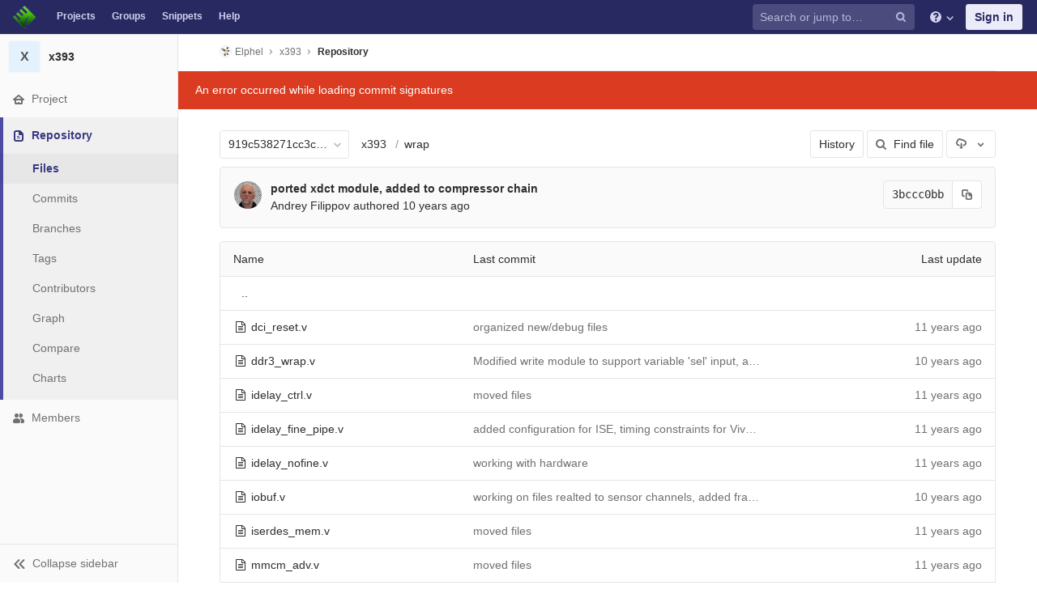

--- FILE ---
content_type: text/html; charset=utf-8
request_url: https://git.elphel.com/Elphel/x393/tree/919c538271cc3cb6fa55ba9e34b0584d00b1aa50/wrap
body_size: 8576
content:
<!DOCTYPE html>
<html class="" lang="en">
<head prefix="og: http://ogp.me/ns#">
<meta charset="utf-8">
<meta content="IE=edge" http-equiv="X-UA-Compatible">
<meta content="object" property="og:type">
<meta content="GitLab" property="og:site_name">
<meta content="wrap · 919c538271cc3cb6fa55ba9e34b0584d00b1aa50 · Elphel / x393" property="og:title">
<meta content="FPGA code for Elphel NC393 camera" property="og:description">
<meta content="https://git.elphel.com/assets/gitlab_logo-7ae504fe4f68fdebb3c2034e36621930cd36ea87924c11ff65dbcb8ed50dca58.png" property="og:image">
<meta content="64" property="og:image:width">
<meta content="64" property="og:image:height">
<meta content="https://git.elphel.com/Elphel/x393/tree/919c538271cc3cb6fa55ba9e34b0584d00b1aa50/wrap" property="og:url">
<meta content="summary" property="twitter:card">
<meta content="wrap · 919c538271cc3cb6fa55ba9e34b0584d00b1aa50 · Elphel / x393" property="twitter:title">
<meta content="FPGA code for Elphel NC393 camera" property="twitter:description">
<meta content="https://git.elphel.com/assets/gitlab_logo-7ae504fe4f68fdebb3c2034e36621930cd36ea87924c11ff65dbcb8ed50dca58.png" property="twitter:image">

<title>wrap · 919c538271cc3cb6fa55ba9e34b0584d00b1aa50 · Elphel / x393 · GitLab</title>
<meta content="FPGA code for Elphel NC393 camera" name="description">
<link rel="shortcut icon" type="image/png" href="/uploads/-/system/appearance/favicon/1/favicon-orange.ico" id="favicon" data-original-href="/uploads/-/system/appearance/favicon/1/favicon-orange.ico" />
<link rel="stylesheet" media="all" href="/assets/application-38981e26a24308976f3a29d6e5e2beef57c7acda3ad0d5e7f6f149d58fd09d3d.css" />
<link rel="stylesheet" media="print" href="/assets/print-74c3df10dad473d66660c828e3aa54ca3bfeac6d8bb708643331403fe7211e60.css" />



<link rel="stylesheet" media="all" href="/assets/highlight/themes/white-a165d47ce52cf24c29686366976ae691bd9addb9641a6abeb3ba6d1823b89aa8.css" />
<script>
//<![CDATA[
window.gon={};gon.api_version="v4";gon.default_avatar_url="https://git.elphel.com/assets/no_avatar-849f9c04a3a0d0cea2424ae97b27447dc64a7dbfae83c036c45b403392f0e8ba.png";gon.max_file_size=10;gon.asset_host=null;gon.webpack_public_path="/assets/webpack/";gon.relative_url_root="";gon.shortcuts_path="/help/shortcuts";gon.user_color_scheme="white";gon.gitlab_url="https://git.elphel.com";gon.revision="62c464651d2";gon.gitlab_logo="/assets/gitlab_logo-7ae504fe4f68fdebb3c2034e36621930cd36ea87924c11ff65dbcb8ed50dca58.png";gon.sprite_icons="/assets/icons-b2073af7ca0641787eb4596951b695079519da1937a262a886bb12c2b0fac181.svg";gon.sprite_file_icons="/assets/file_icons-7262fc6897e02f1ceaf8de43dc33afa5e4f9a2067f4f68ef77dcc87946575e9e.svg";gon.emoji_sprites_css_path="/assets/emoji_sprites-289eccffb1183c188b630297431be837765d9ff4aed6130cf738586fb307c170.css";gon.test_env=false;gon.suggested_label_colors=["#0033CC","#428BCA","#44AD8E","#A8D695","#5CB85C","#69D100","#004E00","#34495E","#7F8C8D","#A295D6","#5843AD","#8E44AD","#FFECDB","#AD4363","#D10069","#CC0033","#FF0000","#D9534F","#D1D100","#F0AD4E","#AD8D43"];gon.first_day_of_week=0;gon.ee=false;
//]]>
</script>


<script src="/assets/webpack/runtime.1f581ba6.bundle.js" defer="defer"></script>
<script src="/assets/webpack/main.2f7fae40.chunk.js" defer="defer"></script>
<script src="/assets/webpack/commons~pages.groups~pages.groups.activity~pages.groups.boards~pages.groups.clusters.destroy~pages.g~052f965e.1a94683c.chunk.js" defer="defer"></script>
<script src="/assets/webpack/commons~pages.groups.milestones.edit~pages.groups.milestones.new~pages.projects.blame.show~pages.pro~bedd5722.3528728f.chunk.js" defer="defer"></script>
<script src="/assets/webpack/pages.projects.tree.show.0ac2e08a.chunk.js" defer="defer"></script>

<meta name="csrf-param" content="authenticity_token" />
<meta name="csrf-token" content="KWO9zydTCC3gZG31ZssT0fsuLJfEraHZ5hlPLZJowlDcyuizU12al3C26LFrXmeEqmQMmx8HHly59BmkT9QZkw==" />
<meta content="origin-when-cross-origin" name="referrer">
<meta content="width=device-width, initial-scale=1, maximum-scale=1" name="viewport">
<meta content="#474D57" name="theme-color">
<link rel="apple-touch-icon" type="image/x-icon" href="/assets/touch-icon-iphone-5a9cee0e8a51212e70b90c87c12f382c428870c0ff67d1eb034d884b78d2dae7.png" />
<link rel="apple-touch-icon" type="image/x-icon" href="/assets/touch-icon-ipad-a6eec6aeb9da138e507593b464fdac213047e49d3093fc30e90d9a995df83ba3.png" sizes="76x76" />
<link rel="apple-touch-icon" type="image/x-icon" href="/assets/touch-icon-iphone-retina-72e2aadf86513a56e050e7f0f2355deaa19cc17ed97bbe5147847f2748e5a3e3.png" sizes="120x120" />
<link rel="apple-touch-icon" type="image/x-icon" href="/assets/touch-icon-ipad-retina-8ebe416f5313483d9c1bc772b5bbe03ecad52a54eba443e5215a22caed2a16a2.png" sizes="152x152" />
<link color="rgb(226, 67, 41)" href="/assets/logo-d36b5212042cebc89b96df4bf6ac24e43db316143e89926c0db839ff694d2de4.svg" rel="mask-icon">
<meta content="/assets/msapplication-tile-1196ec67452f618d39cdd85e2e3a542f76574c071051ae7effbfde01710eb17d.png" name="msapplication-TileImage">
<meta content="#30353E" name="msapplication-TileColor">
<link rel="alternate" type="application/atom+xml" title="x393:919c538271cc3cb6fa55ba9e34b0584d00b1aa50 commits" href="https://git.elphel.com/Elphel/x393/commits/919c538271cc3cb6fa55ba9e34b0584d00b1aa50?format=atom" />



</head>

<body class="ui-indigo  gl-browser-chrome gl-platform-mac" data-find-file="/Elphel/x393/find_file/919c538271cc3cb6fa55ba9e34b0584d00b1aa50" data-group="" data-page="projects:tree:show" data-project="x393">

<script>
  gl = window.gl || {};
  gl.client = {"isChrome":true,"isMac":true};
</script>



<header class="navbar navbar-gitlab qa-navbar navbar-expand-sm js-navbar">
<a class="sr-only gl-accessibility" href="#content-body" tabindex="1">Skip to content</a>
<div class="container-fluid">
<div class="header-content">
<div class="title-container">
<h1 class="title">
<a title="Dashboard" id="logo" href="/"><img class="brand-header-logo lazy" data-src="/uploads/-/system/appearance/header_logo/1/blog-logo72.png" src="[data-uri]" />
</a></h1>
<ul class="list-unstyled navbar-sub-nav">
<li class="home"><a title="Projects" class="dashboard-shortcuts-projects" href="/explore">Projects
</a></li><li class=""><a title="Groups" class="dashboard-shortcuts-groups" href="/explore/groups">Groups
</a></li><li class=""><a title="Snippets" class="dashboard-shortcuts-snippets" href="/explore/snippets">Snippets
</a></li><li>
<a title="About GitLab CE" href="/help">Help</a>
</li>
</ul>

</div>
<div class="navbar-collapse collapse">
<ul class="nav navbar-nav">
<li class="nav-item d-none d-sm-none d-md-block m-auto">
<div class="search search-form" data-track-event="activate_form_input" data-track-label="navbar_search">
<form class="form-inline" action="/search" accept-charset="UTF-8" method="get"><input name="utf8" type="hidden" value="&#x2713;" /><div class="search-input-container">
<div class="search-input-wrap">
<div class="dropdown" data-url="/search/autocomplete">
<input type="search" name="search" id="search" placeholder="Search or jump to…" class="search-input dropdown-menu-toggle no-outline js-search-dashboard-options" spellcheck="false" tabindex="1" autocomplete="off" data-issues-path="/dashboard/issues" data-mr-path="/dashboard/merge_requests" aria-label="Search or jump to…" />
<button class="hidden js-dropdown-search-toggle" data-toggle="dropdown" type="button"></button>
<div class="dropdown-menu dropdown-select">
<div class="dropdown-content"><ul>
<li class="dropdown-menu-empty-item">
<a>
Loading...
</a>
</li>
</ul>
</div><div class="dropdown-loading"><i aria-hidden="true" data-hidden="true" class="fa fa-spinner fa-spin"></i></div>
</div>
<svg class="s16 search-icon"><use xlink:href="/assets/icons-b2073af7ca0641787eb4596951b695079519da1937a262a886bb12c2b0fac181.svg#search"></use></svg>
<svg class="s16 clear-icon js-clear-input"><use xlink:href="/assets/icons-b2073af7ca0641787eb4596951b695079519da1937a262a886bb12c2b0fac181.svg#close"></use></svg>
</div>
</div>
</div>
<input type="hidden" name="group_id" id="group_id" class="js-search-group-options" />
<input type="hidden" name="project_id" id="search_project_id" value="52" class="js-search-project-options" data-project-path="x393" data-name="x393" data-issues-path="/Elphel/x393/issues" data-mr-path="/Elphel/x393/merge_requests" data-issues-disabled="false" />
<input type="hidden" name="search_code" id="search_code" value="true" />
<input type="hidden" name="repository_ref" id="repository_ref" value="919c538271cc3cb6fa55ba9e34b0584d00b1aa50" />

<div class="search-autocomplete-opts hide" data-autocomplete-path="/search/autocomplete" data-autocomplete-project-id="52" data-autocomplete-project-ref="919c538271cc3cb6fa55ba9e34b0584d00b1aa50"></div>
</form></div>

</li>
<li class="nav-item d-inline-block d-sm-none d-md-none">
<a title="Search" aria-label="Search" data-toggle="tooltip" data-placement="bottom" data-container="body" href="/search?project_id=52"><svg class="s16"><use xlink:href="/assets/icons-b2073af7ca0641787eb4596951b695079519da1937a262a886bb12c2b0fac181.svg#search"></use></svg>
</a></li>
<li class="nav-item header-help dropdown">
<a class="header-help-dropdown-toggle" data-toggle="dropdown" href="/help"><svg class="s16"><use xlink:href="/assets/icons-b2073af7ca0641787eb4596951b695079519da1937a262a886bb12c2b0fac181.svg#question"></use></svg>
<svg class="caret-down"><use xlink:href="/assets/icons-b2073af7ca0641787eb4596951b695079519da1937a262a886bb12c2b0fac181.svg#angle-down"></use></svg>
</a><div class="dropdown-menu dropdown-menu-right">
<ul>
<li>
<a href="/help">Help</a>
</li>
<li class="divider"></li>
<li>
<a href="https://about.gitlab.com/submit-feedback">Submit feedback</a>
</li>
<li>
<a target="_blank" class="text-nowrap" href="https://about.gitlab.com/contributing">Contribute to GitLab
</a></li>

</ul>

</div>
</li>
<li class="nav-item">
<div>
<a class="btn btn-sign-in" href="/users/sign_in?redirect_to_referer=yes">Sign in</a>
</div>
</li>
</ul>
</div>
<button class="navbar-toggler d-block d-sm-none" type="button">
<span class="sr-only">Toggle navigation</span>
<svg class="s12 more-icon js-navbar-toggle-right"><use xlink:href="/assets/icons-b2073af7ca0641787eb4596951b695079519da1937a262a886bb12c2b0fac181.svg#ellipsis_h"></use></svg>
<svg class="s12 close-icon js-navbar-toggle-left"><use xlink:href="/assets/icons-b2073af7ca0641787eb4596951b695079519da1937a262a886bb12c2b0fac181.svg#close"></use></svg>
</button>
</div>
</div>
</header>

<div class="layout-page page-with-contextual-sidebar">
<div class="nav-sidebar">
<div class="nav-sidebar-inner-scroll">
<div class="context-header">
<a title="x393" href="/Elphel/x393"><div class="avatar-container rect-avatar s40 project-avatar">
<div class="avatar s40 avatar-tile identicon bg4">X</div>
</div>
<div class="sidebar-context-title">
x393
</div>
</a></div>
<ul class="sidebar-top-level-items">
<li class="home"><a class="shortcuts-project" href="/Elphel/x393"><div class="nav-icon-container">
<svg><use xlink:href="/assets/icons-b2073af7ca0641787eb4596951b695079519da1937a262a886bb12c2b0fac181.svg#home"></use></svg>
</div>
<span class="nav-item-name">
Project
</span>
</a><ul class="sidebar-sub-level-items">
<li class="fly-out-top-item"><a href="/Elphel/x393"><strong class="fly-out-top-item-name">
Project
</strong>
</a></li><li class="divider fly-out-top-item"></li>
<li class=""><a title="Project details" class="shortcuts-project" href="/Elphel/x393"><span>Details</span>
</a></li><li class=""><a title="Activity" class="shortcuts-project-activity qa-activity-link" href="/Elphel/x393/activity"><span>Activity</span>
</a></li><li class=""><a title="Releases" class="shortcuts-project-releases" href="/Elphel/x393/releases"><span>Releases</span>
</a></li>
<li class=""><a title="Cycle Analytics" class="shortcuts-project-cycle-analytics" href="/Elphel/x393/cycle_analytics"><span>Cycle Analytics</span>
</a></li>
</ul>
</li><li class="active"><a class="shortcuts-tree qa-project-menu-repo" href="/Elphel/x393/tree/919c538271cc3cb6fa55ba9e34b0584d00b1aa50"><div class="nav-icon-container">
<svg><use xlink:href="/assets/icons-b2073af7ca0641787eb4596951b695079519da1937a262a886bb12c2b0fac181.svg#doc-text"></use></svg>
</div>
<span class="nav-item-name">
Repository
</span>
</a><ul class="sidebar-sub-level-items">
<li class="fly-out-top-item active"><a href="/Elphel/x393/tree/919c538271cc3cb6fa55ba9e34b0584d00b1aa50"><strong class="fly-out-top-item-name">
Repository
</strong>
</a></li><li class="divider fly-out-top-item"></li>
<li class="active"><a href="/Elphel/x393/tree/919c538271cc3cb6fa55ba9e34b0584d00b1aa50">Files
</a></li><li class=""><a href="/Elphel/x393/commits/919c538271cc3cb6fa55ba9e34b0584d00b1aa50">Commits
</a></li><li class=""><a class="qa-branches-link" href="/Elphel/x393/branches">Branches
</a></li><li class=""><a href="/Elphel/x393/tags">Tags
</a></li><li class=""><a href="/Elphel/x393/graphs/919c538271cc3cb6fa55ba9e34b0584d00b1aa50">Contributors
</a></li><li class=""><a href="/Elphel/x393/network/919c538271cc3cb6fa55ba9e34b0584d00b1aa50">Graph
</a></li><li class=""><a href="/Elphel/x393/compare?from=master&amp;to=919c538271cc3cb6fa55ba9e34b0584d00b1aa50">Compare
</a></li><li class=""><a href="/Elphel/x393/graphs/919c538271cc3cb6fa55ba9e34b0584d00b1aa50/charts">Charts
</a></li>
</ul>
</li><li class=""><a title="Members" class="shortcuts-tree" href="/Elphel/x393/settings/members"><div class="nav-icon-container">
<svg><use xlink:href="/assets/icons-b2073af7ca0641787eb4596951b695079519da1937a262a886bb12c2b0fac181.svg#users"></use></svg>
</div>
<span class="nav-item-name">
Members
</span>
</a><ul class="sidebar-sub-level-items is-fly-out-only">
<li class="fly-out-top-item"><a href="/Elphel/x393/project_members"><strong class="fly-out-top-item-name">
Members
</strong>
</a></li></ul>
</li><a class="toggle-sidebar-button js-toggle-sidebar" role="button" title="Toggle sidebar" type="button">
<svg class="icon-angle-double-left"><use xlink:href="/assets/icons-b2073af7ca0641787eb4596951b695079519da1937a262a886bb12c2b0fac181.svg#angle-double-left"></use></svg>
<svg class="icon-angle-double-right"><use xlink:href="/assets/icons-b2073af7ca0641787eb4596951b695079519da1937a262a886bb12c2b0fac181.svg#angle-double-right"></use></svg>
<span class="collapse-text">Collapse sidebar</span>
</a>
<button name="button" type="button" class="close-nav-button"><svg class="s16"><use xlink:href="/assets/icons-b2073af7ca0641787eb4596951b695079519da1937a262a886bb12c2b0fac181.svg#close"></use></svg>
<span class="collapse-text">Close sidebar</span>
</button>
<li class="hidden">
<a title="Activity" class="shortcuts-project-activity" href="/Elphel/x393/activity"><span>
Activity
</span>
</a></li>
<li class="hidden">
<a title="Network" class="shortcuts-network" href="/Elphel/x393/network/919c538271cc3cb6fa55ba9e34b0584d00b1aa50">Graph
</a></li>
<li class="hidden">
<a title="Charts" class="shortcuts-repository-charts" href="/Elphel/x393/graphs/919c538271cc3cb6fa55ba9e34b0584d00b1aa50/charts">Charts
</a></li>
<li class="hidden">
<a title="Commits" class="shortcuts-commits" href="/Elphel/x393/commits/919c538271cc3cb6fa55ba9e34b0584d00b1aa50">Commits
</a></li>
</ul>
</div>
</div>

<div class="content-wrapper">

<div class="mobile-overlay"></div>
<div class="alert-wrapper">





<nav class="breadcrumbs container-fluid container-limited limit-container-width" role="navigation">
<div class="breadcrumbs-container">
<button name="button" type="button" class="toggle-mobile-nav"><span class="sr-only">Open sidebar</span>
<i aria-hidden="true" data-hidden="true" class="fa fa-bars"></i>
</button><div class="breadcrumbs-links js-title-container">
<ul class="list-unstyled breadcrumbs-list js-breadcrumbs-list">
<li><a class="group-path breadcrumb-item-text js-breadcrumb-item-text " href="/Elphel"><img class="avatar-tile lazy" width="15" height="15" data-src="/uploads/-/system/group/avatar/3/780px-Nc393-dev-sm.jpeg" src="[data-uri]" />Elphel</a><svg class="s8 breadcrumbs-list-angle"><use xlink:href="/assets/icons-b2073af7ca0641787eb4596951b695079519da1937a262a886bb12c2b0fac181.svg#angle-right"></use></svg></li> <li><a href="/Elphel/x393"><span class="breadcrumb-item-text js-breadcrumb-item-text">x393</span></a><svg class="s8 breadcrumbs-list-angle"><use xlink:href="/assets/icons-b2073af7ca0641787eb4596951b695079519da1937a262a886bb12c2b0fac181.svg#angle-right"></use></svg></li>

<li>
<h2 class="breadcrumbs-sub-title"><a href="/Elphel/x393/tree/919c538271cc3cb6fa55ba9e34b0584d00b1aa50/wrap">Repository</a></h2>
</li>
</ul>
</div>

</div>
</nav>

<div class="flash-container flash-container-page">
</div>

<div class="d-flex"></div>
</div>
<div class=" limit-container-width">
<div class="content" id="content-body">
<div class="js-signature-container" data-signatures-path="/Elphel/x393/commits/3bccc0bbfb6e9a36b55df375ea8abd3257086029/signatures"></div>
<div class="container-fluid container-limited limit-container-width">

<div class="tree-holder clearfix" id="tree-holder">
<div class="nav-block">
<div class="tree-ref-container">
<div class="tree-ref-holder">
<form class="project-refs-form" action="/Elphel/x393/refs/switch" accept-charset="UTF-8" method="get"><input name="utf8" type="hidden" value="&#x2713;" /><input type="hidden" name="destination" id="destination" value="tree" />
<input type="hidden" name="path" id="path" value="wrap" />
<div class="dropdown">
<button class="dropdown-menu-toggle js-project-refs-dropdown qa-branches-select" type="button" data-toggle="dropdown" data-selected="919c538271cc3cb6fa55ba9e34b0584d00b1aa50" data-ref="919c538271cc3cb6fa55ba9e34b0584d00b1aa50" data-refs-url="/Elphel/x393/refs?sort=updated_desc" data-field-name="ref" data-submit-form-on-click="true" data-visit="true"><span class="dropdown-toggle-text ">919c538271cc3cb6fa55ba9e34b0584d00b1aa50</span><i aria-hidden="true" data-hidden="true" class="fa fa-chevron-down"></i></button>
<div class="dropdown-menu dropdown-menu-paging dropdown-menu-selectable git-revision-dropdown qa-branches-dropdown">
<div class="dropdown-page-one">
<div class="dropdown-title"><span>Switch branch/tag</span><button class="dropdown-title-button dropdown-menu-close" aria-label="Close" type="button"><i aria-hidden="true" data-hidden="true" class="fa fa-times dropdown-menu-close-icon"></i></button></div>
<div class="dropdown-input"><input type="search" id="" class="dropdown-input-field" placeholder="Search branches and tags" autocomplete="off" /><i aria-hidden="true" data-hidden="true" class="fa fa-search dropdown-input-search"></i><i aria-hidden="true" data-hidden="true" role="button" class="fa fa-times dropdown-input-clear js-dropdown-input-clear"></i></div>
<div class="dropdown-content"></div>
<div class="dropdown-loading"><i aria-hidden="true" data-hidden="true" class="fa fa-spinner fa-spin"></i></div>
</div>
</div>
</div>
</form>
</div>
<ul class="breadcrumb repo-breadcrumb">
<li class="breadcrumb-item">
<a href="/Elphel/x393/tree/919c538271cc3cb6fa55ba9e34b0584d00b1aa50">x393
</a></li>
<li class="breadcrumb-item">
<a href="/Elphel/x393/tree/919c538271cc3cb6fa55ba9e34b0584d00b1aa50/wrap">wrap</a>
</li>
</ul>
</div>
<div class="tree-controls">
<a class="btn" href="/Elphel/x393/commits/919c538271cc3cb6fa55ba9e34b0584d00b1aa50/wrap">History</a>
<a class="btn shortcuts-find-file" rel="nofollow" href="/Elphel/x393/find_file/919c538271cc3cb6fa55ba9e34b0584d00b1aa50"><i aria-hidden="true" data-hidden="true" class="fa fa-search"></i>
<span>Find file</span>
</a>
<div class="project-action-button dropdown inline">
<button aria-label="Download" class="btn has-tooltip" data-display="static" data-toggle="dropdown" title="Download">
<svg><use xlink:href="/assets/icons-b2073af7ca0641787eb4596951b695079519da1937a262a886bb12c2b0fac181.svg#download"></use></svg>
<span class="sr-only">Select Archive Format</span>
<svg><use xlink:href="/assets/icons-b2073af7ca0641787eb4596951b695079519da1937a262a886bb12c2b0fac181.svg#arrow-down"></use></svg>
</button>
<ul class="dropdown-menu dropdown-menu-right" role="menu">
<li class="dropdown-header">
Source code
</li>
<li>
<a rel="nofollow" download="" href="/Elphel/x393/-/archive/919c538271cc3cb6fa55ba9e34b0584d00b1aa50/x393-919c538271cc3cb6fa55ba9e34b0584d00b1aa50.zip"><span>Download zip</span>
</a></li>
<li>
<a rel="nofollow" download="" href="/Elphel/x393/-/archive/919c538271cc3cb6fa55ba9e34b0584d00b1aa50/x393-919c538271cc3cb6fa55ba9e34b0584d00b1aa50.tar.gz"><span>Download tar.gz</span>
</a></li>
<li>
<a rel="nofollow" download="" href="/Elphel/x393/-/archive/919c538271cc3cb6fa55ba9e34b0584d00b1aa50/x393-919c538271cc3cb6fa55ba9e34b0584d00b1aa50.tar.bz2"><span>Download tar.bz2</span>
</a></li>
<li>
<a rel="nofollow" download="" href="/Elphel/x393/-/archive/919c538271cc3cb6fa55ba9e34b0584d00b1aa50/x393-919c538271cc3cb6fa55ba9e34b0584d00b1aa50.tar"><span>Download tar</span>
</a></li>
</ul>
</div>
</div>

</div>
<div class="info-well d-none d-sm-block project-last-commit append-bottom-default">
<div class="well-segment">
<ul class="blob-commit-info">
<li class="commit flex-row js-toggle-container" id="commit-3bccc0bb">
<div class="avatar-cell d-none d-sm-block">
<a href="/AndreyFilippov"><img alt="Andrey Filippov&#39;s avatar" src="/uploads/-/system/user/avatar/3/Andrey_Filippov.jpeg?width=36" class="avatar s36 d-none d-sm-inline" title="Andrey Filippov" /></a>
</div>
<div class="commit-detail flex-list">
<div class="commit-content qa-commit-content">
<a class="commit-row-message item-title" href="/Elphel/x393/commit/3bccc0bbfb6e9a36b55df375ea8abd3257086029">ported xdct module, added to compressor chain</a>
<span class="commit-row-message d-inline d-sm-none">
&middot;
3bccc0bb
</span>
<div class="committer">
<a class="commit-author-link js-user-link" data-user-id="3" href="/AndreyFilippov">Andrey Filippov</a> authored <time class="js-timeago" title="Jun 16, 2015 7:19pm" datetime="2015-06-16T19:19:00Z" data-toggle="tooltip" data-placement="bottom" data-container="body">Jun 16, 2015</time>
</div>
</div>
<div class="commit-actions flex-row">

<div class="js-commit-pipeline-status" data-endpoint="/Elphel/x393/commit/3bccc0bbfb6e9a36b55df375ea8abd3257086029/pipelines?ref=919c538271cc3cb6fa55ba9e34b0584d00b1aa50"></div>
<div class="commit-sha-group d-none d-sm-flex">
<div class="label label-monospace">
3bccc0bb
</div>
<button class="btn btn btn-default" data-toggle="tooltip" data-placement="bottom" data-container="body" data-title="Copy commit SHA to clipboard" data-class="btn btn-default" data-clipboard-text="3bccc0bbfb6e9a36b55df375ea8abd3257086029" type="button" title="Copy commit SHA to clipboard" aria-label="Copy commit SHA to clipboard"><svg><use xlink:href="/assets/icons-b2073af7ca0641787eb4596951b695079519da1937a262a886bb12c2b0fac181.svg#duplicate"></use></svg></button>

</div>
</div>
</div>
</li>

</ul>
</div>
</div>

<div class="tree-content-holder js-tree-content" data-logs-path="/Elphel/x393/refs/919c538271cc3cb6fa55ba9e34b0584d00b1aa50/logs_tree/wrap">
<div class="table-holder bordered-box">
<table class="qa-file-tree table table_f0cad97953dfb126d32dc160dbb2bbc326d2ec8d tree-table" id="tree-slider">
<thead>
<tr>
<th>Name</th>
<th class="d-none d-sm-table-cell">
<div class="float-left">Last commit</div>
</th>
<th class="text-right">Last update</th>
</tr>
</thead>
<tr class="tree-item">
<td class="tree-item-file-name">
<a class="prepend-left-10" href="/Elphel/x393/tree/919c538271cc3cb6fa55ba9e34b0584d00b1aa50/wrap/..">..</a>
</td>
<td></td>
<td class="d-none d-sm-table-cell"></td>
</tr>
<tr class="tree-item file_871e09e6ec26cfe0ec2686593318d61e227583fb">
<td class="tree-item-file-name">
<i aria-hidden="true" data-hidden="true" class="fa fa-file-text-o fa-fw"></i>
<a class="str-truncated" href="/Elphel/x393/blob/919c538271cc3cb6fa55ba9e34b0584d00b1aa50/wrap/dci_reset.v" title="dci_reset.v">
<span>dci_reset.v</span>
</a>
</td>
<td class="d-none d-sm-table-cell tree-commit"></td>
<td class="tree-time-ago text-right">
<span class="log_loading hide">
<i class="fa fa-spinner fa-spin"></i>
Loading commit data...
</span>
</td>
</tr>
<tr class="tree-item file_f333ba3739ebc76ae5d7534c17a9ef056a34a9c6">
<td class="tree-item-file-name">
<i aria-hidden="true" data-hidden="true" class="fa fa-file-text-o fa-fw"></i>
<a class="str-truncated" href="/Elphel/x393/blob/919c538271cc3cb6fa55ba9e34b0584d00b1aa50/wrap/ddr3_wrap.v" title="ddr3_wrap.v">
<span>ddr3_wrap.v</span>
</a>
</td>
<td class="d-none d-sm-table-cell tree-commit"></td>
<td class="tree-time-ago text-right">
<span class="log_loading hide">
<i class="fa fa-spinner fa-spin"></i>
Loading commit data...
</span>
</td>
</tr>
<tr class="tree-item file_13d3a54fb1c67578db495719e5af3ed7a1d05883">
<td class="tree-item-file-name">
<i aria-hidden="true" data-hidden="true" class="fa fa-file-text-o fa-fw"></i>
<a class="str-truncated" href="/Elphel/x393/blob/919c538271cc3cb6fa55ba9e34b0584d00b1aa50/wrap/idelay_ctrl.v" title="idelay_ctrl.v">
<span>idelay_ctrl.v</span>
</a>
</td>
<td class="d-none d-sm-table-cell tree-commit"></td>
<td class="tree-time-ago text-right">
<span class="log_loading hide">
<i class="fa fa-spinner fa-spin"></i>
Loading commit data...
</span>
</td>
</tr>
<tr class="tree-item file_a2ae0fbc36f5c32c0fbab4a5be8e9c55c5b89c02">
<td class="tree-item-file-name">
<i aria-hidden="true" data-hidden="true" class="fa fa-file-text-o fa-fw"></i>
<a class="str-truncated" href="/Elphel/x393/blob/919c538271cc3cb6fa55ba9e34b0584d00b1aa50/wrap/idelay_fine_pipe.v" title="idelay_fine_pipe.v">
<span>idelay_fine_pipe.v</span>
</a>
</td>
<td class="d-none d-sm-table-cell tree-commit"></td>
<td class="tree-time-ago text-right">
<span class="log_loading hide">
<i class="fa fa-spinner fa-spin"></i>
Loading commit data...
</span>
</td>
</tr>
<tr class="tree-item file_d0c1a116016f2e72fa0d50427cc417b7f0f5603c">
<td class="tree-item-file-name">
<i aria-hidden="true" data-hidden="true" class="fa fa-file-text-o fa-fw"></i>
<a class="str-truncated" href="/Elphel/x393/blob/919c538271cc3cb6fa55ba9e34b0584d00b1aa50/wrap/idelay_nofine.v" title="idelay_nofine.v">
<span>idelay_nofine.v</span>
</a>
</td>
<td class="d-none d-sm-table-cell tree-commit"></td>
<td class="tree-time-ago text-right">
<span class="log_loading hide">
<i class="fa fa-spinner fa-spin"></i>
Loading commit data...
</span>
</td>
</tr>
<tr class="tree-item file_44c20a553dc020f716709e3206cd7c8f94570fff">
<td class="tree-item-file-name">
<i aria-hidden="true" data-hidden="true" class="fa fa-file-text-o fa-fw"></i>
<a class="str-truncated" href="/Elphel/x393/blob/919c538271cc3cb6fa55ba9e34b0584d00b1aa50/wrap/iobuf.v" title="iobuf.v">
<span>iobuf.v</span>
</a>
</td>
<td class="d-none d-sm-table-cell tree-commit"></td>
<td class="tree-time-ago text-right">
<span class="log_loading hide">
<i class="fa fa-spinner fa-spin"></i>
Loading commit data...
</span>
</td>
</tr>
<tr class="tree-item file_98cd497ab745cbc86662b45925168b0d44bf0b08">
<td class="tree-item-file-name">
<i aria-hidden="true" data-hidden="true" class="fa fa-file-text-o fa-fw"></i>
<a class="str-truncated" href="/Elphel/x393/blob/919c538271cc3cb6fa55ba9e34b0584d00b1aa50/wrap/iserdes_mem.v" title="iserdes_mem.v">
<span>iserdes_mem.v</span>
</a>
</td>
<td class="d-none d-sm-table-cell tree-commit"></td>
<td class="tree-time-ago text-right">
<span class="log_loading hide">
<i class="fa fa-spinner fa-spin"></i>
Loading commit data...
</span>
</td>
</tr>
<tr class="tree-item file_c5dce36fa0a3ae97e362ea2b8a457683e18d9397">
<td class="tree-item-file-name">
<i aria-hidden="true" data-hidden="true" class="fa fa-file-text-o fa-fw"></i>
<a class="str-truncated" href="/Elphel/x393/blob/919c538271cc3cb6fa55ba9e34b0584d00b1aa50/wrap/mmcm_adv.v" title="mmcm_adv.v">
<span>mmcm_adv.v</span>
</a>
</td>
<td class="d-none d-sm-table-cell tree-commit"></td>
<td class="tree-time-ago text-right">
<span class="log_loading hide">
<i class="fa fa-spinner fa-spin"></i>
Loading commit data...
</span>
</td>
</tr>
<tr class="tree-item file_72a2e52a597d94c42d9f9f64bfdfc400bf97fbe5">
<td class="tree-item-file-name">
<i aria-hidden="true" data-hidden="true" class="fa fa-file-text-o fa-fw"></i>
<a class="str-truncated" href="/Elphel/x393/blob/919c538271cc3cb6fa55ba9e34b0584d00b1aa50/wrap/mmcm_phase_cntr.v" title="mmcm_phase_cntr.v">
<span>mmcm_phase_cntr.v</span>
</a>
</td>
<td class="d-none d-sm-table-cell tree-commit"></td>
<td class="tree-time-ago text-right">
<span class="log_loading hide">
<i class="fa fa-spinner fa-spin"></i>
Loading commit data...
</span>
</td>
</tr>
<tr class="tree-item file_aba753cf771f20f1c302ba15c85a013cc3a996f1">
<td class="tree-item-file-name">
<i aria-hidden="true" data-hidden="true" class="fa fa-file-text-o fa-fw"></i>
<a class="str-truncated" href="/Elphel/x393/blob/919c538271cc3cb6fa55ba9e34b0584d00b1aa50/wrap/mpullup.v" title="mpullup.v">
<span>mpullup.v</span>
</a>
</td>
<td class="d-none d-sm-table-cell tree-commit"></td>
<td class="tree-time-ago text-right">
<span class="log_loading hide">
<i class="fa fa-spinner fa-spin"></i>
Loading commit data...
</span>
</td>
</tr>
<tr class="tree-item file_7c97b8f2ea6d02c151c794fea91fedde668e9fde">
<td class="tree-item-file-name">
<i aria-hidden="true" data-hidden="true" class="fa fa-file-text-o fa-fw"></i>
<a class="str-truncated" href="/Elphel/x393/blob/919c538271cc3cb6fa55ba9e34b0584d00b1aa50/wrap/obuf.v" title="obuf.v">
<span>obuf.v</span>
</a>
</td>
<td class="d-none d-sm-table-cell tree-commit"></td>
<td class="tree-time-ago text-right">
<span class="log_loading hide">
<i class="fa fa-spinner fa-spin"></i>
Loading commit data...
</span>
</td>
</tr>
<tr class="tree-item file_25fa3a3d23e1e1ccc1238a6c1221f4273a9c6982">
<td class="tree-item-file-name">
<i aria-hidden="true" data-hidden="true" class="fa fa-file-text-o fa-fw"></i>
<a class="str-truncated" href="/Elphel/x393/blob/919c538271cc3cb6fa55ba9e34b0584d00b1aa50/wrap/oddr.v" title="oddr.v">
<span>oddr.v</span>
</a>
</td>
<td class="d-none d-sm-table-cell tree-commit"></td>
<td class="tree-time-ago text-right">
<span class="log_loading hide">
<i class="fa fa-spinner fa-spin"></i>
Loading commit data...
</span>
</td>
</tr>
<tr class="tree-item file_f0e638cca3e3ae26b6e7ebadb43c62ed2cb74555">
<td class="tree-item-file-name">
<i aria-hidden="true" data-hidden="true" class="fa fa-file-text-o fa-fw"></i>
<a class="str-truncated" href="/Elphel/x393/blob/919c538271cc3cb6fa55ba9e34b0584d00b1aa50/wrap/oddr_ds.v" title="oddr_ds.v">
<span>oddr_ds.v</span>
</a>
</td>
<td class="d-none d-sm-table-cell tree-commit"></td>
<td class="tree-time-ago text-right">
<span class="log_loading hide">
<i class="fa fa-spinner fa-spin"></i>
Loading commit data...
</span>
</td>
</tr>
<tr class="tree-item file_084937cdd9d72d2adaa975530ab100901eeed776">
<td class="tree-item-file-name">
<i aria-hidden="true" data-hidden="true" class="fa fa-file-text-o fa-fw"></i>
<a class="str-truncated" href="/Elphel/x393/blob/919c538271cc3cb6fa55ba9e34b0584d00b1aa50/wrap/oddr_ss.v" title="oddr_ss.v">
<span>oddr_ss.v</span>
</a>
</td>
<td class="d-none d-sm-table-cell tree-commit"></td>
<td class="tree-time-ago text-right">
<span class="log_loading hide">
<i class="fa fa-spinner fa-spin"></i>
Loading commit data...
</span>
</td>
</tr>
<tr class="tree-item file_0716e05d3e795ad3f54747fabfac774bb99f4ff2">
<td class="tree-item-file-name">
<i aria-hidden="true" data-hidden="true" class="fa fa-file-text-o fa-fw"></i>
<a class="str-truncated" href="/Elphel/x393/blob/919c538271cc3cb6fa55ba9e34b0584d00b1aa50/wrap/odelay_fine_pipe.v" title="odelay_fine_pipe.v">
<span>odelay_fine_pipe.v</span>
</a>
</td>
<td class="d-none d-sm-table-cell tree-commit"></td>
<td class="tree-time-ago text-right">
<span class="log_loading hide">
<i class="fa fa-spinner fa-spin"></i>
Loading commit data...
</span>
</td>
</tr>
<tr class="tree-item file_0321e05bca95a8b05a740b3637051cdff6712f28">
<td class="tree-item-file-name">
<i aria-hidden="true" data-hidden="true" class="fa fa-file-text-o fa-fw"></i>
<a class="str-truncated" href="/Elphel/x393/blob/919c538271cc3cb6fa55ba9e34b0584d00b1aa50/wrap/odelay_pipe.v" title="odelay_pipe.v">
<span>odelay_pipe.v</span>
</a>
</td>
<td class="d-none d-sm-table-cell tree-commit"></td>
<td class="tree-time-ago text-right">
<span class="log_loading hide">
<i class="fa fa-spinner fa-spin"></i>
Loading commit data...
</span>
</td>
</tr>
<tr class="tree-item file_bc36edc47fb678aae9bd219d90513f7b711c4e3d">
<td class="tree-item-file-name">
<i aria-hidden="true" data-hidden="true" class="fa fa-file-text-o fa-fw"></i>
<a class="str-truncated" href="/Elphel/x393/blob/919c538271cc3cb6fa55ba9e34b0584d00b1aa50/wrap/oserdes_mem.v" title="oserdes_mem.v">
<span>oserdes_mem.v</span>
</a>
</td>
<td class="d-none d-sm-table-cell tree-commit"></td>
<td class="tree-time-ago text-right">
<span class="log_loading hide">
<i class="fa fa-spinner fa-spin"></i>
Loading commit data...
</span>
</td>
</tr>
<tr class="tree-item file_4e2bba877367387e895369730c43b2cfb918f087">
<td class="tree-item-file-name">
<i aria-hidden="true" data-hidden="true" class="fa fa-file-text-o fa-fw"></i>
<a class="str-truncated" href="/Elphel/x393/blob/919c538271cc3cb6fa55ba9e34b0584d00b1aa50/wrap/pll_base.v" title="pll_base.v">
<span>pll_base.v</span>
</a>
</td>
<td class="d-none d-sm-table-cell tree-commit"></td>
<td class="tree-time-ago text-right">
<span class="log_loading hide">
<i class="fa fa-spinner fa-spin"></i>
Loading commit data...
</span>
</td>
</tr>
<tr class="tree-item file_09454aff8590ca9db81e6f8eaef4e6a86c36e16d">
<td class="tree-item-file-name">
<i aria-hidden="true" data-hidden="true" class="fa fa-file-text-o fa-fw"></i>
<a class="str-truncated" href="/Elphel/x393/blob/919c538271cc3cb6fa55ba9e34b0584d00b1aa50/wrap/ram18_var_w_var_r.v" title="ram18_var_w_var_r.v">
<span>ram18_var_w_var_r.v</span>
</a>
</td>
<td class="d-none d-sm-table-cell tree-commit"></td>
<td class="tree-time-ago text-right">
<span class="log_loading hide">
<i class="fa fa-spinner fa-spin"></i>
Loading commit data...
</span>
</td>
</tr>
<tr class="tree-item file_ab07bc49f49b3c8d7aa93dd71af1b10ed4b7521b">
<td class="tree-item-file-name">
<i aria-hidden="true" data-hidden="true" class="fa fa-file-text-o fa-fw"></i>
<a class="str-truncated" href="/Elphel/x393/blob/919c538271cc3cb6fa55ba9e34b0584d00b1aa50/wrap/ram18p_var_w_var_r.v" title="ram18p_var_w_var_r.v">
<span>ram18p_var_w_var_r.v</span>
</a>
</td>
<td class="d-none d-sm-table-cell tree-commit"></td>
<td class="tree-time-ago text-right">
<span class="log_loading hide">
<i class="fa fa-spinner fa-spin"></i>
Loading commit data...
</span>
</td>
</tr>
<tr class="tree-item file_ffa2bf76e93f6ae7c32b2302a627f2ddaa962139">
<td class="tree-item-file-name">
<i aria-hidden="true" data-hidden="true" class="fa fa-file-text-o fa-fw"></i>
<a class="str-truncated" href="/Elphel/x393/blob/919c538271cc3cb6fa55ba9e34b0584d00b1aa50/wrap/ram_1kx32_1kx32.v" title="ram_1kx32_1kx32.v">
<span>ram_1kx32_1kx32.v</span>
</a>
</td>
<td class="d-none d-sm-table-cell tree-commit"></td>
<td class="tree-time-ago text-right">
<span class="log_loading hide">
<i class="fa fa-spinner fa-spin"></i>
Loading commit data...
</span>
</td>
</tr>
<tr class="tree-item file_3342031354a96f5f1fd37effcb31055f60d54413">
<td class="tree-item-file-name">
<i aria-hidden="true" data-hidden="true" class="fa fa-file-text-o fa-fw"></i>
<a class="str-truncated" href="/Elphel/x393/blob/919c538271cc3cb6fa55ba9e34b0584d00b1aa50/wrap/ram_1kx32w_512x64r.v" title="ram_1kx32w_512x64r.v">
<span>ram_1kx32w_512x64r.v</span>
</a>
</td>
<td class="d-none d-sm-table-cell tree-commit"></td>
<td class="tree-time-ago text-right">
<span class="log_loading hide">
<i class="fa fa-spinner fa-spin"></i>
Loading commit data...
</span>
</td>
</tr>
<tr class="tree-item file_a572e0e2575f07705bd8fc6743588fbbfdcf6c7e">
<td class="tree-item-file-name">
<i aria-hidden="true" data-hidden="true" class="fa fa-file-text-o fa-fw"></i>
<a class="str-truncated" href="/Elphel/x393/blob/919c538271cc3cb6fa55ba9e34b0584d00b1aa50/wrap/ram_512x64w_1kx32r.v" title="ram_512x64w_1kx32r.v">
<span>ram_512x64w_1kx32r.v</span>
</a>
</td>
<td class="d-none d-sm-table-cell tree-commit"></td>
<td class="tree-time-ago text-right">
<span class="log_loading hide">
<i class="fa fa-spinner fa-spin"></i>
Loading commit data...
</span>
</td>
</tr>
<tr class="tree-item file_22f46a466e74aff7b39660dfa8baa3d281bf3228">
<td class="tree-item-file-name">
<i aria-hidden="true" data-hidden="true" class="fa fa-file-text-o fa-fw"></i>
<a class="str-truncated" href="/Elphel/x393/blob/919c538271cc3cb6fa55ba9e34b0584d00b1aa50/wrap/ram_var_w_var_r.v" title="ram_var_w_var_r.v">
<span>ram_var_w_var_r.v</span>
</a>
</td>
<td class="d-none d-sm-table-cell tree-commit"></td>
<td class="tree-time-ago text-right">
<span class="log_loading hide">
<i class="fa fa-spinner fa-spin"></i>
Loading commit data...
</span>
</td>
</tr>
<tr class="tree-item file_95fc85e5ef076927634791dcca63e02a54342c4b">
<td class="tree-item-file-name">
<i aria-hidden="true" data-hidden="true" class="fa fa-file-text-o fa-fw"></i>
<a class="str-truncated" href="/Elphel/x393/blob/919c538271cc3cb6fa55ba9e34b0584d00b1aa50/wrap/ramp_var_w_var_r.v" title="ramp_var_w_var_r.v">
<span>ramp_var_w_var_r.v</span>
</a>
</td>
<td class="d-none d-sm-table-cell tree-commit"></td>
<td class="tree-time-ago text-right">
<span class="log_loading hide">
<i class="fa fa-spinner fa-spin"></i>
Loading commit data...
</span>
</td>
</tr>
<tr class="tree-item file_ad35049fecbcfc0b0b6254b200429f38207d628b">
<td class="tree-item-file-name">
<i aria-hidden="true" data-hidden="true" class="fa fa-file-text-o fa-fw"></i>
<a class="str-truncated" href="/Elphel/x393/blob/919c538271cc3cb6fa55ba9e34b0584d00b1aa50/wrap/ramt_var_w_var_r.v" title="ramt_var_w_var_r.v">
<span>ramt_var_w_var_r.v</span>
</a>
</td>
<td class="d-none d-sm-table-cell tree-commit"></td>
<td class="tree-time-ago text-right">
<span class="log_loading hide">
<i class="fa fa-spinner fa-spin"></i>
Loading commit data...
</span>
</td>
</tr>
<tr class="tree-item file_9ee9c26f47f798e15a3ebaa0d5f225f8ec7f0184">
<td class="tree-item-file-name">
<i aria-hidden="true" data-hidden="true" class="fa fa-file-text-o fa-fw"></i>
<a class="str-truncated" href="/Elphel/x393/blob/919c538271cc3cb6fa55ba9e34b0584d00b1aa50/wrap/ramtp_var_w_var_r.v" title="ramtp_var_w_var_r.v">
<span>ramtp_var_w_var_r.v</span>
</a>
</td>
<td class="d-none d-sm-table-cell tree-commit"></td>
<td class="tree-time-ago text-right">
<span class="log_loading hide">
<i class="fa fa-spinner fa-spin"></i>
Loading commit data...
</span>
</td>
</tr>

</table>
</div>
</div>

</div>

</div>

</div>
</div>
</div>
</div>



</body>
</html>



--- FILE ---
content_type: text/javascript; charset=utf-8
request_url: https://git.elphel.com/Elphel/x393/refs/919c538271cc3cb6fa55ba9e34b0584d00b1aa50/logs_tree/wrap?format=js
body_size: 2710
content:
var row = $("table.table_f0cad97953dfb126d32dc160dbb2bbc326d2ec8d tr.file_871e09e6ec26cfe0ec2686593318d61e227583fb");
row.find("td.tree-time-ago").html('<time class=\"js-timeago\" title=\"Jun 8, 2014 1:18am\" datetime=\"2014-06-08T01:18:41Z\" data-toggle=\"tooltip\" data-placement=\"top\" data-container=\"body\">Jun 08, 2014<\/time>');
row.find("td.tree-commit").html('<span class=\"str-truncated\">\n<a title=\"organized new/debug files\" class=\"tree-commit-link\" href=\"/Elphel/x393/commit/7e44243bdb65cd14dde32fe8123a292c7efd72aa\">organized new/debug files<\/a>\n<\/span>\n');



var row = $("table.table_f0cad97953dfb126d32dc160dbb2bbc326d2ec8d tr.file_f333ba3739ebc76ae5d7534c17a9ef056a34a9c6");
row.find("td.tree-time-ago").html('<time class=\"js-timeago\" title=\"Apr 22, 2015 6:24am\" datetime=\"2015-04-22T06:24:51Z\" data-toggle=\"tooltip\" data-placement=\"top\" data-container=\"body\">Apr 22, 2015<\/time>');
row.find("td.tree-commit").html('<span class=\"str-truncated\">\n<a title=\"Modified write module to support variable \'sel\' input, adjustedg hardware to simulation timing\" class=\"tree-commit-link\" href=\"/Elphel/x393/commit/c8b52324624c3604f0809148ccde37e6a058abdc\">Modified write module to support variable \'sel\' input, adjustedg hardware to simulation timing<\/a>\n<\/span>\n');



var row = $("table.table_f0cad97953dfb126d32dc160dbb2bbc326d2ec8d tr.file_13d3a54fb1c67578db495719e5af3ed7a1d05883");
row.find("td.tree-time-ago").html('<time class=\"js-timeago\" title=\"May 15, 2014 9:58pm\" datetime=\"2014-05-15T21:58:46Z\" data-toggle=\"tooltip\" data-placement=\"top\" data-container=\"body\">May 15, 2014<\/time>');
row.find("td.tree-commit").html('<span class=\"str-truncated\">\n<a title=\"moved files\" class=\"tree-commit-link\" href=\"/Elphel/x393/commit/c7b65d94bcf415e667d7bc63e7a75c3848fe6ca3\">moved files<\/a>\n<\/span>\n');



var row = $("table.table_f0cad97953dfb126d32dc160dbb2bbc326d2ec8d tr.file_a2ae0fbc36f5c32c0fbab4a5be8e9c55c5b89c02");
row.find("td.tree-time-ago").html('<time class=\"js-timeago\" title=\"Jun 1, 2014 1:38am\" datetime=\"2014-06-01T01:38:08Z\" data-toggle=\"tooltip\" data-placement=\"top\" data-container=\"body\">Jun 01, 2014<\/time>');
row.find("td.tree-commit").html('<span class=\"str-truncated\">\n<a title=\"added configuration for ISE, timing constraints for Vivado\" class=\"tree-commit-link\" href=\"/Elphel/x393/commit/46cf253d17ff32325165a05793b9209b52d3bfa3\">added configuration for ISE, timing constraints for Vivado<\/a>\n<\/span>\n');



var row = $("table.table_f0cad97953dfb126d32dc160dbb2bbc326d2ec8d tr.file_d0c1a116016f2e72fa0d50427cc417b7f0f5603c");
row.find("td.tree-time-ago").html('<time class=\"js-timeago\" title=\"Jun 11, 2014 8:16pm\" datetime=\"2014-06-11T20:16:47Z\" data-toggle=\"tooltip\" data-placement=\"top\" data-container=\"body\">Jun 11, 2014<\/time>');
row.find("td.tree-commit").html('<span class=\"str-truncated\">\n<a title=\"working with hardware\" class=\"tree-commit-link\" href=\"/Elphel/x393/commit/f2c019cd1bfe8925be96af38a43080706274b7d5\">working with hardware<\/a>\n<\/span>\n');



var row = $("table.table_f0cad97953dfb126d32dc160dbb2bbc326d2ec8d tr.file_44c20a553dc020f716709e3206cd7c8f94570fff");
row.find("td.tree-time-ago").html('<time class=\"js-timeago\" title=\"May 15, 2015 9:41pm\" datetime=\"2015-05-15T21:41:47Z\" data-toggle=\"tooltip\" data-placement=\"top\" data-container=\"body\">May 15, 2015<\/time>');
row.find("td.tree-commit").html('<span class=\"str-truncated\">\n<a title=\"working on files realted to sensor channels, added frame sequences to mcntrl_linear_rw.v and mcntrl_tiled_rw.v\" class=\"tree-commit-link\" href=\"/Elphel/x393/commit/6b2c4c47816d353a56879a536976f769f7cfaafc\">working on files realted to sensor channels, added frame sequences to mcntrl_linear_rw.v and mcntrl_tiled_rw.v<\/a>\n<\/span>\n');



var row = $("table.table_f0cad97953dfb126d32dc160dbb2bbc326d2ec8d tr.file_98cd497ab745cbc86662b45925168b0d44bf0b08");
row.find("td.tree-time-ago").html('<time class=\"js-timeago\" title=\"May 15, 2014 9:58pm\" datetime=\"2014-05-15T21:58:46Z\" data-toggle=\"tooltip\" data-placement=\"top\" data-container=\"body\">May 15, 2014<\/time>');
row.find("td.tree-commit").html('<span class=\"str-truncated\">\n<a title=\"moved files\" class=\"tree-commit-link\" href=\"/Elphel/x393/commit/c7b65d94bcf415e667d7bc63e7a75c3848fe6ca3\">moved files<\/a>\n<\/span>\n');



var row = $("table.table_f0cad97953dfb126d32dc160dbb2bbc326d2ec8d tr.file_c5dce36fa0a3ae97e362ea2b8a457683e18d9397");
row.find("td.tree-time-ago").html('<time class=\"js-timeago\" title=\"May 15, 2014 9:58pm\" datetime=\"2014-05-15T21:58:46Z\" data-toggle=\"tooltip\" data-placement=\"top\" data-container=\"body\">May 15, 2014<\/time>');
row.find("td.tree-commit").html('<span class=\"str-truncated\">\n<a title=\"moved files\" class=\"tree-commit-link\" href=\"/Elphel/x393/commit/c7b65d94bcf415e667d7bc63e7a75c3848fe6ca3\">moved files<\/a>\n<\/span>\n');



var row = $("table.table_f0cad97953dfb126d32dc160dbb2bbc326d2ec8d tr.file_72a2e52a597d94c42d9f9f64bfdfc400bf97fbe5");
row.find("td.tree-time-ago").html('<time class=\"js-timeago\" title=\"May 19, 2015 5:32am\" datetime=\"2015-05-19T05:32:07Z\" data-toggle=\"tooltip\" data-placement=\"top\" data-container=\"body\">May 19, 2015<\/time>');
row.find("td.tree-commit").html('<span class=\"str-truncated\">\n<a title=\"working on sensor channel\" class=\"tree-commit-link\" href=\"/Elphel/x393/commit/6021159e471780b888c04744fd45696f50fe56da\">working on sensor channel<\/a>\n<\/span>\n');



var row = $("table.table_f0cad97953dfb126d32dc160dbb2bbc326d2ec8d tr.file_aba753cf771f20f1c302ba15c85a013cc3a996f1");
row.find("td.tree-time-ago").html('<time class=\"js-timeago\" title=\"May 19, 2015 5:32am\" datetime=\"2015-05-19T05:32:07Z\" data-toggle=\"tooltip\" data-placement=\"top\" data-container=\"body\">May 19, 2015<\/time>');
row.find("td.tree-commit").html('<span class=\"str-truncated\">\n<a title=\"working on sensor channel\" class=\"tree-commit-link\" href=\"/Elphel/x393/commit/6021159e471780b888c04744fd45696f50fe56da\">working on sensor channel<\/a>\n<\/span>\n');



var row = $("table.table_f0cad97953dfb126d32dc160dbb2bbc326d2ec8d tr.file_7c97b8f2ea6d02c151c794fea91fedde668e9fde");
row.find("td.tree-time-ago").html('<time class=\"js-timeago\" title=\"May 28, 2014 4:39am\" datetime=\"2014-05-28T04:39:12Z\" data-toggle=\"tooltip\" data-placement=\"top\" data-container=\"body\">May 28, 2014<\/time>');
row.find("td.tree-commit").html('<span class=\"str-truncated\">\n<a title=\"debugging, next snapshot\" class=\"tree-commit-link\" href=\"/Elphel/x393/commit/3d67d687e8e8fb2afb119ed3f2ecbd31e3cc8937\">debugging, next snapshot<\/a>\n<\/span>\n');



var row = $("table.table_f0cad97953dfb126d32dc160dbb2bbc326d2ec8d tr.file_25fa3a3d23e1e1ccc1238a6c1221f4273a9c6982");
row.find("td.tree-time-ago").html('<time class=\"js-timeago\" title=\"May 15, 2014 9:58pm\" datetime=\"2014-05-15T21:58:46Z\" data-toggle=\"tooltip\" data-placement=\"top\" data-container=\"body\">May 15, 2014<\/time>');
row.find("td.tree-commit").html('<span class=\"str-truncated\">\n<a title=\"moved files\" class=\"tree-commit-link\" href=\"/Elphel/x393/commit/c7b65d94bcf415e667d7bc63e7a75c3848fe6ca3\">moved files<\/a>\n<\/span>\n');



var row = $("table.table_f0cad97953dfb126d32dc160dbb2bbc326d2ec8d tr.file_f0e638cca3e3ae26b6e7ebadb43c62ed2cb74555");
row.find("td.tree-time-ago").html('<time class=\"js-timeago\" title=\"May 19, 2015 5:32am\" datetime=\"2015-05-19T05:32:07Z\" data-toggle=\"tooltip\" data-placement=\"top\" data-container=\"body\">May 19, 2015<\/time>');
row.find("td.tree-commit").html('<span class=\"str-truncated\">\n<a title=\"working on sensor channel\" class=\"tree-commit-link\" href=\"/Elphel/x393/commit/6021159e471780b888c04744fd45696f50fe56da\">working on sensor channel<\/a>\n<\/span>\n');



var row = $("table.table_f0cad97953dfb126d32dc160dbb2bbc326d2ec8d tr.file_084937cdd9d72d2adaa975530ab100901eeed776");
row.find("td.tree-time-ago").html('<time class=\"js-timeago\" title=\"May 19, 2015 5:32am\" datetime=\"2015-05-19T05:32:07Z\" data-toggle=\"tooltip\" data-placement=\"top\" data-container=\"body\">May 19, 2015<\/time>');
row.find("td.tree-commit").html('<span class=\"str-truncated\">\n<a title=\"working on sensor channel\" class=\"tree-commit-link\" href=\"/Elphel/x393/commit/6021159e471780b888c04744fd45696f50fe56da\">working on sensor channel<\/a>\n<\/span>\n');



var row = $("table.table_f0cad97953dfb126d32dc160dbb2bbc326d2ec8d tr.file_0716e05d3e795ad3f54747fabfac774bb99f4ff2");
row.find("td.tree-time-ago").html('<time class=\"js-timeago\" title=\"Jun 1, 2014 1:38am\" datetime=\"2014-06-01T01:38:08Z\" data-toggle=\"tooltip\" data-placement=\"top\" data-container=\"body\">Jun 01, 2014<\/time>');
row.find("td.tree-commit").html('<span class=\"str-truncated\">\n<a title=\"added configuration for ISE, timing constraints for Vivado\" class=\"tree-commit-link\" href=\"/Elphel/x393/commit/46cf253d17ff32325165a05793b9209b52d3bfa3\">added configuration for ISE, timing constraints for Vivado<\/a>\n<\/span>\n');



var row = $("table.table_f0cad97953dfb126d32dc160dbb2bbc326d2ec8d tr.file_0321e05bca95a8b05a740b3637051cdff6712f28");
row.find("td.tree-time-ago").html('<time class=\"js-timeago\" title=\"May 15, 2014 9:58pm\" datetime=\"2014-05-15T21:58:46Z\" data-toggle=\"tooltip\" data-placement=\"top\" data-container=\"body\">May 15, 2014<\/time>');
row.find("td.tree-commit").html('<span class=\"str-truncated\">\n<a title=\"moved files\" class=\"tree-commit-link\" href=\"/Elphel/x393/commit/c7b65d94bcf415e667d7bc63e7a75c3848fe6ca3\">moved files<\/a>\n<\/span>\n');



var row = $("table.table_f0cad97953dfb126d32dc160dbb2bbc326d2ec8d tr.file_bc36edc47fb678aae9bd219d90513f7b711c4e3d");
row.find("td.tree-time-ago").html('<time class=\"js-timeago\" title=\"Jun 7, 2014 1:43am\" datetime=\"2014-06-07T01:43:44Z\" data-toggle=\"tooltip\" data-placement=\"top\" data-container=\"body\">Jun 07, 2014<\/time>');
row.find("td.tree-commit").html('<span class=\"str-truncated\">\n<a title=\"troubleshooting lack of DONE during loading of the  bitfile\" class=\"tree-commit-link\" href=\"/Elphel/x393/commit/cd3ccb58e093301dbfd636180d91345d7e3901c1\">troubleshooting lack of DONE during loading of the  bitfile<\/a>\n<\/span>\n');



var row = $("table.table_f0cad97953dfb126d32dc160dbb2bbc326d2ec8d tr.file_4e2bba877367387e895369730c43b2cfb918f087");
row.find("td.tree-time-ago").html('<time class=\"js-timeago\" title=\"May 15, 2014 9:58pm\" datetime=\"2014-05-15T21:58:46Z\" data-toggle=\"tooltip\" data-placement=\"top\" data-container=\"body\">May 15, 2014<\/time>');
row.find("td.tree-commit").html('<span class=\"str-truncated\">\n<a title=\"moved files\" class=\"tree-commit-link\" href=\"/Elphel/x393/commit/c7b65d94bcf415e667d7bc63e7a75c3848fe6ca3\">moved files<\/a>\n<\/span>\n');



var row = $("table.table_f0cad97953dfb126d32dc160dbb2bbc326d2ec8d tr.file_09454aff8590ca9db81e6f8eaef4e6a86c36e16d");
row.find("td.tree-time-ago").html('<time class=\"js-timeago\" title=\"Jun 16, 2015 7:19pm\" datetime=\"2015-06-16T19:19:00Z\" data-toggle=\"tooltip\" data-placement=\"top\" data-container=\"body\">Jun 16, 2015<\/time>');
row.find("td.tree-commit").html('<span class=\"str-truncated\">\n<a title=\"ported xdct module, added to compressor chain\" class=\"tree-commit-link\" href=\"/Elphel/x393/commit/3bccc0bbfb6e9a36b55df375ea8abd3257086029\">ported xdct module, added to compressor chain<\/a>\n<\/span>\n');



var row = $("table.table_f0cad97953dfb126d32dc160dbb2bbc326d2ec8d tr.file_ab07bc49f49b3c8d7aa93dd71af1b10ed4b7521b");
row.find("td.tree-time-ago").html('<time class=\"js-timeago\" title=\"Jun 16, 2015 7:19pm\" datetime=\"2015-06-16T19:19:00Z\" data-toggle=\"tooltip\" data-placement=\"top\" data-container=\"body\">Jun 16, 2015<\/time>');
row.find("td.tree-commit").html('<span class=\"str-truncated\">\n<a title=\"ported xdct module, added to compressor chain\" class=\"tree-commit-link\" href=\"/Elphel/x393/commit/3bccc0bbfb6e9a36b55df375ea8abd3257086029\">ported xdct module, added to compressor chain<\/a>\n<\/span>\n');



var row = $("table.table_f0cad97953dfb126d32dc160dbb2bbc326d2ec8d tr.file_ffa2bf76e93f6ae7c32b2302a627f2ddaa962139");
row.find("td.tree-time-ago").html('<time class=\"js-timeago\" title=\"May 17, 2014 7:55pm\" datetime=\"2014-05-17T19:55:48Z\" data-toggle=\"tooltip\" data-placement=\"top\" data-container=\"body\">May 17, 2014<\/time>');
row.find("td.tree-commit").html('<span class=\"str-truncated\">\n<a title=\"working of ddr command sequencer\" class=\"tree-commit-link\" href=\"/Elphel/x393/commit/bd8a0bceebba010ccd804bd86350440ade1577f8\">working of ddr command sequencer<\/a>\n<\/span>\n');



var row = $("table.table_f0cad97953dfb126d32dc160dbb2bbc326d2ec8d tr.file_3342031354a96f5f1fd37effcb31055f60d54413");
row.find("td.tree-time-ago").html('<time class=\"js-timeago\" title=\"May 17, 2014 7:55pm\" datetime=\"2014-05-17T19:55:48Z\" data-toggle=\"tooltip\" data-placement=\"top\" data-container=\"body\">May 17, 2014<\/time>');
row.find("td.tree-commit").html('<span class=\"str-truncated\">\n<a title=\"working of ddr command sequencer\" class=\"tree-commit-link\" href=\"/Elphel/x393/commit/bd8a0bceebba010ccd804bd86350440ade1577f8\">working of ddr command sequencer<\/a>\n<\/span>\n');



var row = $("table.table_f0cad97953dfb126d32dc160dbb2bbc326d2ec8d tr.file_a572e0e2575f07705bd8fc6743588fbbfdcf6c7e");
row.find("td.tree-time-ago").html('<time class=\"js-timeago\" title=\"May 17, 2014 7:55pm\" datetime=\"2014-05-17T19:55:48Z\" data-toggle=\"tooltip\" data-placement=\"top\" data-container=\"body\">May 17, 2014<\/time>');
row.find("td.tree-commit").html('<span class=\"str-truncated\">\n<a title=\"working of ddr command sequencer\" class=\"tree-commit-link\" href=\"/Elphel/x393/commit/bd8a0bceebba010ccd804bd86350440ade1577f8\">working of ddr command sequencer<\/a>\n<\/span>\n');



var row = $("table.table_f0cad97953dfb126d32dc160dbb2bbc326d2ec8d tr.file_22f46a466e74aff7b39660dfa8baa3d281bf3228");
row.find("td.tree-time-ago").html('<time class=\"js-timeago\" title=\"Jun 7, 2015 3:15am\" datetime=\"2015-06-07T03:15:00Z\" data-toggle=\"tooltip\" data-placement=\"top\" data-container=\"body\">Jun 07, 2015<\/time>');
row.find("td.tree-commit").html('<span class=\"str-truncated\">\n<a title=\"Fixing error in comments\" class=\"tree-commit-link\" href=\"/Elphel/x393/commit/1f464a831d71c2f4653df3c376d81ffc9046acb8\">Fixing error in comments<\/a>\n<\/span>\n');



var row = $("table.table_f0cad97953dfb126d32dc160dbb2bbc326d2ec8d tr.file_95fc85e5ef076927634791dcca63e02a54342c4b");
row.find("td.tree-time-ago").html('<time class=\"js-timeago\" title=\"Jun 3, 2015 10:23pm\" datetime=\"2015-06-03T22:23:54Z\" data-toggle=\"tooltip\" data-placement=\"top\" data-container=\"body\">Jun 03, 2015<\/time>');
row.find("td.tree-commit").html('<span class=\"str-truncated\">\n<a title=\"converting gamma tables to multi-sensor for each sesnor port, adding buffered/non-buffered parameter option\" class=\"tree-commit-link\" href=\"/Elphel/x393/commit/0fec497c865e766844f4c2d6aa4864f871e01656\">converting gamma tables to multi-sensor for each sesnor port, adding buffered/non-buffered parameter option<\/a>\n<\/span>\n');



if($('#tree-slider').length) {
  // Load more commit logs for each file in tree
  // if we still on the same page
  var url = "/Elphel/x393/refs/919c538271cc3cb6fa55ba9e34b0584d00b1aa50/logs_tree/wrap?offset=25";
  gl.utils.ajaxGet(url);
}


gl.utils.localTimeAgo($('.js-timeago', 'table.table_f0cad97953dfb126d32dc160dbb2bbc326d2ec8d tbody'));



--- FILE ---
content_type: text/javascript; charset=utf-8
request_url: https://git.elphel.com/Elphel/x393/refs/919c538271cc3cb6fa55ba9e34b0584d00b1aa50/logs_tree/wrap?offset=25&format=js
body_size: 1393
content:
var row = $("table.table_f0cad97953dfb126d32dc160dbb2bbc326d2ec8d tr.file_ad35049fecbcfc0b0b6254b200429f38207d628b");
row.find("td.tree-time-ago").html('<time class=\"js-timeago\" title=\"Jun 1, 2015 5:31am\" datetime=\"2015-06-01T05:31:50Z\" data-toggle=\"tooltip\" data-placement=\"top\" data-container=\"body\">Jun 01, 2015<\/time>');
row.find("td.tree-commit").html('<span class=\"str-truncated\">\n<a title=\"working on histograms\" class=\"tree-commit-link\" href=\"/Elphel/x393/commit/f21c367f79c88d9ac4f4db53686d841fad4d0968\">working on histograms<\/a>\n<\/span>\n');



var row = $("table.table_f0cad97953dfb126d32dc160dbb2bbc326d2ec8d tr.file_9ee9c26f47f798e15a3ebaa0d5f225f8ec7f0184");
row.find("td.tree-time-ago").html('<time class=\"js-timeago\" title=\"Jun 1, 2015 5:31am\" datetime=\"2015-06-01T05:31:50Z\" data-toggle=\"tooltip\" data-placement=\"top\" data-container=\"body\">Jun 01, 2015<\/time>');
row.find("td.tree-commit").html('<span class=\"str-truncated\">\n<a title=\"working on histograms\" class=\"tree-commit-link\" href=\"/Elphel/x393/commit/f21c367f79c88d9ac4f4db53686d841fad4d0968\">working on histograms<\/a>\n<\/span>\n');



gl.utils.localTimeAgo($('.js-timeago', 'table.table_f0cad97953dfb126d32dc160dbb2bbc326d2ec8d tbody'));

